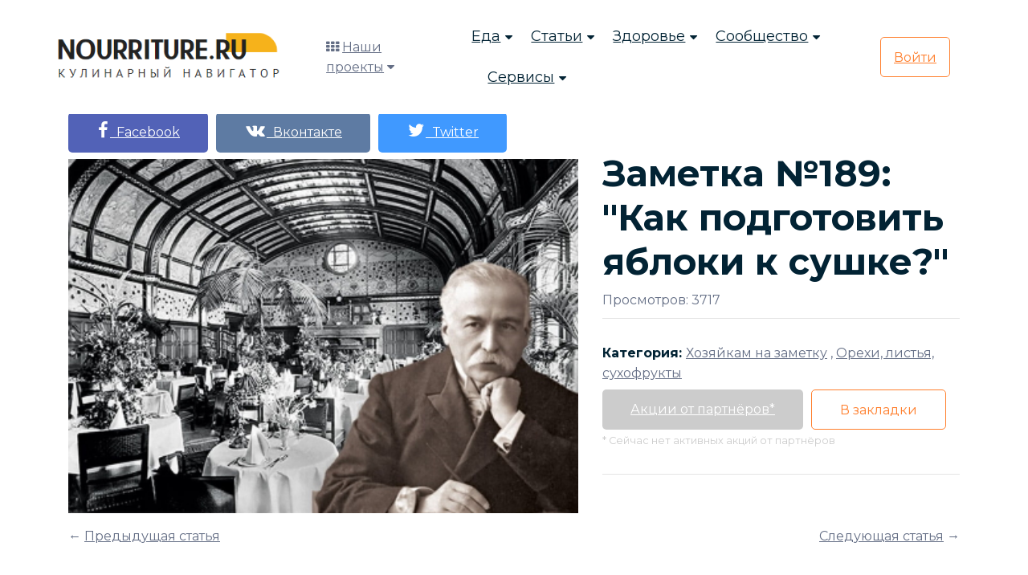

--- FILE ---
content_type: text/html; charset=UTF-8
request_url: https://nourriture.ru/hozyakam-na-zametku/16479/
body_size: 9054
content:
<!DOCTYPE html>
<html lang="ru">
<head>
    <meta charset="UTF-8">
    <meta name="viewport" content="width=device-width, initial-scale=1.0">
    <!--[if IE]><meta http-equiv="X-UA-Compatible" content="IE=edge" /><![endif]-->
    <!--[if IE]><meta http-equiv="X-UA-Compatible" content="ie=edge"><![endif]-->
    <link rel="stylesheet" href="/bitrix/templates/domain/assets/css/vendor.css">
    <link rel="stylesheet" href="/bitrix/templates/domain/assets/css/style.css">
    <link rel="stylesheet" href="/bitrix/templates/domain/assets/css/responsive.css">
	<link rel="stylesheet" href="/bitrix/templates/domain/assets/css/custom.css">
    <title>Заметка №189: &quot;Как подготовить яблоки к сушке?&quot;</title>
	<meta name="description" content="Заметка №189: &amp;quot;Как подготовить яблоки к сушке?&amp;quot;" />
	<meta name="keywords" content="Заметка №189: &amp;quot;Как подготовить яблоки к сушке?&amp;quot;" />
	<meta property="og:title" content="Заметка №189: &quot;Как подготовить яблоки к сушке?&quot;"/>
	<meta property="og:description" content="Заметка №189: &quot;Как подготовить яблоки к сушке?&quot;"/>
	<meta property="og:image" content="http://nourriture.ru"/>
	<meta property="og:url" content="http://nourriture.ru/hozyakam-na-zametku/16479/"/>
	<meta property="og:type" content="article"/>
	<meta property="twitter:title" content="Заметка №189: &quot;Как подготовить яблоки к сушке?&quot;"/>
	<meta property="twitter:description" content="Заметка №189: &quot;Как подготовить яблоки к сушке?&quot;"/>
	<meta property="twitter:image" content="http://nourriture.ru"/>
	<meta property="twitter:site" content="@nourriture_ru"/>
	<meta name="zen-verification" content="hA20AkRR1ZjQmGEuaeo5OydqY9Wjek5byRMJcJvRSZJ6Ddrm4kQ0b1AmbS2Ortyz" />
	<link href="/bitrix/templates/domain/mediaelementjs/mediaelementplayer.min.css" rel="stylesheet"/>
	<link rel="stylesheet" href="/bitrix/templates/domain/mediaelementjs/quality.min.css"/>
	<!-- Yandex.RTB -->
			<!-- Yandex.RTB -->
</head>

	<body>
	
    <!-- search popup start-->
    <div class="body-overlay" id="body-overlay"></div>
    <div class="td-search-popup" id="td-search-popup">
		<form action="/search/" class="search-form">
            <div class="form-group">
                <input type="text" class="form-control" name="q" placeholder="Введите запрос.....">
            </div>
            <button type="submit" class="submit-btn"><i class="fa fa-search"></i></button>
        </form>
    </div>
    <!-- search popup end-->

    <!-- navbar start -->
    <div class="navbar-area navbar-area-1">
        <nav class="navbar navbar-expand-lg">
            <div class="container nav-container">
                <div class="responsive-mobile-menu">
                    <button class="menu toggle-btn d-block d-lg-none" data-target="#themefie_main_menu" aria-expanded="false" aria-label="Toggle navigation">
                        <span class="icon-left"></span>
                        <span class="icon-right"></span>
                    </button>
                </div>
                <div class="logo">
					<a class="main-logo" href="https://nourriture.ru"><img src="/bitrix/templates/domain/assets/img/logo.png" alt="img"></a>
                </div>
                <div class="nav-left-part">
                    <div class="header-cat-menu">
                        <i class="fa fa-th"></i>
                        <a href="#">Наши проекты</a>
                        <i class="fa fa-caret-down"></i>
                        <ul>
    				<li><a href="https://t.me/HomeBookeepingBot" rel="nofollow" target="_blank"><i class="fa fa-shopping-basket"></i> Бюджет семьи</a></li>
				<li><a href="https://t.me/schnurrdeutsch" target="_blank"><i class="fa fa-language"></i> Обучение немецкому языку (пилот)</a></li>
    				<li><a href="https://projects.abspublisher.com/" target="_blank"><i class="fa fa-language"></i> Все проекты</a></li>
    				<li><a href="https://horoscopes.nourriture.ru/" target="_blank"><i class="fa fa-clone"></i> Гороскоп на неделю</a></li>
    				<li><a href="https://en-erot.mq2.ru/" target="_blank"><i class="fa fa-clone"></i> Элитная литература</a></li>
    				<li><a href="https://mq2.ru" target="_blank"><i class="fa fa-language"></i> Книжный проект</a></li>
			</ul>
		    </div>
                </div>
                <div class="collapse navbar-collapse" id="themefie_main_menu">
                    <ul class="navbar-nav menu-open text-left pl-lg-5">
                        <li class="menu-item-has-children current-menu-item">
                            <a href="#">Еда</a>
                            <ul class="sub-menu">
                                <li><a href="/recipes/">Рецепты</a></li>
                                <li><a href="/katalog-retseptov/">Категории рецептов</a></li>
                                <li><a href="/stati-po-produktam/">Продукты</a></li>
                                <li><a href="/kukhni-narodov-mira/">Кухни мира</a></li>
                                <li><a href="/kak-pravilno-gotovit/">Мастерклассы</a></li>
                            </ul>
                        </li>
                        <li class="menu-item-has-children current-menu-item">
                            <a href="#">Статьи</a>
                            <ul class="sub-menu">
                                <li><a href="/interesnoe-o-ede/">Интересное о еде</a></li>
                                <li><a href="/detyam-o-ede/">Детям о еде</a></li>
                                <li><a href="/rasskazy-o-ede/">Рассказы о еде</a></li>
                                <li><a href="/news-intresting/">Интересные новости и статьи</a></li>
								<li><a href="/fen-shuy-i-mistika/">Фен-шуй и мистика</a></li>
                            </ul>
                        </li>
                        <li class="menu-item-has-children current-menu-item">
                            <a href="#">Здоровье</a>
                            <ul class="sub-menu">
                                <li><a href="/zdorovyj-obraz-zhizni/">ЗОЖ</a></li>
                                <li><a href="/sistemy-pitaniya/">Системы питания</a></li>
								<li><a href="/diagnostika-zabolevaniy/">Диагностика заболеваний</a></li>
                            </ul>
                        </li>
                        <li class="menu-item-has-children current-menu-item">
                            <a href="#">Сообщество</a>
                            <ul class="sub-menu">
                                <li><a href="/retsepty-s-fotografiyami/"><i class="fa fa-list"></i> Пошаговые рецепты</a></li>
                            </ul>
                        </li>
                        <li class="menu-item-has-children current-menu-item">
                            <a href="#">Сервисы</a>
                            <ul class="sub-menu">
								<li><a class="search" href="#"><i class="fa fa-search"></i> Искать</a></li>
								<li><a href="https://horoscopes.nourriture.ru/"><i class="fa fa-clone"></i> Гороскоп на неделю</a></li>
								<li><a href="/audio/"><i class="fa fa-music"></i> Слушать релакс</a></li>
                                <li><a href="/hozyakam-na-zametku/"><i class="fa fa-sticky-note-o"></i> Хозяйкам на заметку</a></li>
                                <li><a href="/meditsinskiy-spravochnik/"><i class="fa fa-book"></i> Справочник заболеваний</a></li>
								<li><a href="/test-online/"><i class="fa fa-graduation-cap"></i> Тесты</a></li>
								<li><a href="/horoskop/c/sonnik/"><i class="fa fa-clone"></i> Сонник</a></li>
								<li><a href="/tarot4cards/"><i class="fa fa-sign-language"></i> Гадание на Таро</a></li>
                            </ul>
                        </li>
						<li class="menu-item-has-children current-menu-item d-block d-md-none">
                            <a href="#">Наши проекты</a>
                            <ul class="sub-menu">
								<li><a href="https://projects.abspublisher.com/" rel="nofollow" target="_blank"><i class="fa fa-language"></i> Все проекты</a></li>
                            </ul>
                        </li>
                    </ul>
                </div>
								<div class="nav-right-part nav-right-part-mobile">
                    <a class="search" href="#"><i class="fa fa-search"></i></a>
                    <a class="btn btn-base" href="/auth/">Войти</a>
                </div>
                <div class="nav-right-part nav-right-part-desktop">
                    <a class="btn btn-white" href="/auth/">Войти</a>
                </div>
				            </div>
        </nav>
    </div>
    <!-- navbar end -->

<!--'start_frame_cache_DDZCIh'--><div itemscope itemtype="http://schema.org/article">
	<div class="course-view-details-inner pd-top-140 mb-5">
		<div class="container">
			<div class="row">
				<div class="col-lg-7">
					<div class="row details">
						<div class="col-md-12 align-self-center">
														<ul class="price-area mt-0 mb-2">
								<li>
									<a class="btn btn-base" style="background-color: #5262B7; border-color: #5262B7;" href="http://www.facebook.com/sharer.php?u=http%3A%2F%2Fnourriture.ru%2Fhozyakam-na-zametku%2F16479%2F" onclick="window.open(this.href, this.title, 'toolbar=0, status=0, width=548, height=325'); return false;" title="Поделиться на Facebook" target="_parent"><i class="fa fa-facebook" style="font-size: 22px;"></i>&nbsp;&nbsp;Facebook</a>
								</li>
								<li>
									<a class="btn btn-base" style="background-color: #5E7BA3; border-color: #5E7BA3;" href="http://vkontakte.ru/share.php?url=http%3A%2F%2Fnourriture.ru%2Fhozyakam-na-zametku%2F16479%2F&title=%D0%97%D0%B0%D0%BC%D0%B5%D1%82%D0%BA%D0%B0+%E2%84%96189%3A+%26quot%3B%D0%9A%D0%B0%D0%BA+%D0%BF%D0%BE%D0%B4%D0%B3%D0%BE%D1%82%D0%BE%D0%B2%D0%B8%D1%82%D1%8C+%D1%8F%D0%B1%D0%BB%D0%BE%D0%BA%D0%B8+%D0%BA+%D1%81%D1%83%D1%88%D0%BA%D0%B5%3F%26quot%3B&description=%D0%97%D0%B0%D0%BC%D0%B5%D1%82%D0%BA%D0%B0+%E2%84%96189%3A+%26quot%3B%D0%9A%D0%B0%D0%BA+%D0%BF%D0%BE%D0%B4%D0%B3%D0%BE%D1%82%D0%BE%D0%B2%D0%B8%D1%82%D1%8C+%D1%8F%D0%B1%D0%BB%D0%BE%D0%BA%D0%B8+%D0%BA+%D1%81%D1%83%D1%88%D0%BA%D0%B5%3F%26quot%3B&image=http%3A%2F%2Fnourriture.ru&noparse=true" onclick="window.open(this.href, this.title, 'toolbar=0, status=0, width=548, height=325'); return false;" title="Рассказать в Вконтакте" target="_parent"><i class="fa fa-vk" style="font-size: 22px;"></i>&nbsp;&nbsp;Вконтакте</a>
								</li>
								<li>
									<a class="btn btn-base" style="background-color: #4099FF; border-color: #4099FF;" href="http://twitter.com/share?text=%D0%97%D0%B0%D0%BC%D0%B5%D1%82%D0%BA%D0%B0+%E2%84%96189%3A+%26quot%3B%D0%9A%D0%B0%D0%BA+%D0%BF%D0%BE%D0%B4%D0%B3%D0%BE%D1%82%D0%BE%D0%B2%D0%B8%D1%82%D1%8C+%D1%8F%D0%B1%D0%BB%D0%BE%D0%BA%D0%B8+%D0%BA+%D1%81%D1%83%D1%88%D0%BA%D0%B5%3F%26quot%3B&hashtags=+via+%40nourriture+%23nurnur&url=http%3A%2F%2Fnourriture.ru%2Fhozyakam-na-zametku%2F16479%2F" title="Поделиться в Твиттере" onclick="window.open(this.href, this.title, 'toolbar=0, status=0, width=548, height=325'); return false" target="_parent"><i class="fa fa-twitter" style="font-size: 22px;"></i>&nbsp;&nbsp;Twitter</a>
								</li>
							</ul>
						</div>
					</div>
					<div class="thumb">
																					<img class="w-100" src="https://storage.yandexcloud.net/nourritureworld/hozyakam/empty.jpg" alt="Хозяйкам на заметку" title="Хозяйкам на заметку">
																												
																									</div>
				</div>
				<div class="col-lg-5 align-self-center mt-4 mt-lg-0">
					<div class="details">
						<h1>
							Заметка №189: &quot;Как подготовить яблоки к сушке?&quot;						</h1>
						<p class="abs-white">Просмотров: 3717</p>
																		<div class="tag-share-area mt-2">
							<div class="row">
								<div class="col-md-12 align-self-center">
									<div class="tag-inner">
										<span>Категория: </span>
										<a href="/hozyakam-na-zametku/"><u>Хозяйкам на заметку</u></a>
																																												, <a href="/recepty-dlya/orekhi-listya-sukhofrukty/">
													<u>Орехи, листья, сухофрукты</u>
												</a>
																														</div>
								</div>
								<div class="col-md-12 align-self-center">
									<ul class="price-area mt-2">
										<li><a class="btn btn-base" href="#" style="background: #cccccc;">Акции от партнёров*</a></li>
										<li><button class="btn btn-border" onclick="addBookmarks(16479)">В закладки</button></li>
									</ul>
									<small style="color: #cccccc;">* Сейчас нет активных акций от партнёров</small>								</div>
							</div>
						</div>
					</div>
				</div>
			</div>
			<div class="row mt-3">
				<div class="col-sm-6 text-left">
					&larr; <a href='/hozyakam-na-zametku/16474/'>Предыдущая статья</a>				</div>
				<div class="col-sm-6 text-right">
					<a href='/hozyakam-na-zametku/16481/'>Следующая статья</a> &rarr;				</div>
			</div>
		</div>
	</div>
	<section class="page-section with-sidebar">
		<div class="container" id="absContentsBegin">
			<div class="row abscontent">
				<div class="col-md-9 content" id="content">
					<article class="post-wrap post-single">
												<div class="row">
							<div class="col-sm-12">
														</div>
						</div>
												<div class="post-body">
							<div class="post-excerpt">
								<div>
									<h4>Статья</h4>
																												<div class="abs-slidebox" itemprop="articleBody">
											1. Чтобы яблоки быстрее сохли, их нужно проварить минут 7-10 в кипящей воде, а затем остудить в холодной.<br />
2. Перед сушкой яблоки нужно слегка припустить в воде с лимонной кислотой.<br />
3. Для того, чтобы сушёные яблоки были более светлыми, желательно перед сушкой яблочные ломтики подержать в подсоленной воде 2-3 минуты. После этого нарезанные кусочки надо слегка обсушить на воздухе и отправить в духовку или сушилку. <br />
 <br />
										</div>
																		<div style="text-align: right;">
																																									</div>
																																																																																																																												</div>
																																																																					<h4>Сейчас читают статьи</h4>
									<br/><br/>																																																		<div class="row">
										<h4>Рекомендуем посмотреть</h4>
									</div>
																			<div class="row">
																					<div class="col-sm-4">
												<a href="/recepty-dlya/orekhi-listya-sukhofrukty/">
																										<img class="media-object" width="100%" src="/upload/iblock/8d4/Сухофрукт1.jpg" alt="Орехи, листья, сухофрукты" title="Орехи, листья, сухофрукты" />
																										<h5><i class="fa fa-arrow-right"></i> Орехи, листья, сухофрукты</h5>
												</a>
											</div>
																				</div>
																																	
								
								
								
								
								
								
								
								
								
								
															</div>
						</div>
					</article>
				</div>

				<aside class="col-md-3 sidebar" id="sidebar">
					<div class="widget widget-categories">
	<h4>Сейчас смотрят рецепты</h4>
		<div class="row">
						<div class="col-sm-12">
					<a href="/recipes/1463326/">
				<h4><i class="fa fa-arrow-right"></i> <u>Вишнёвая маска для жирных волос</u></h4>
								<img class="media-object" width="100%" src="/upload/resize_cache/iblock/2b3/300_300_1/vishnyevayamaskadlyazhirnykhvolos.jpg" alt="Вишнёвая маска для жирных волос" title="Вишнёвая маска для жирных волос" />
							</a>
		</div>
			</div>
	<div class="row">
						<div class="col-sm-12">
					<a href="/recipes/12168/">
				<h4><i class="fa fa-arrow-right"></i> <u>Паста из творога с колбасой или ветчиной (для бутербродов)</u></h4>
								<img class="media-object" width="100%" src="/upload/resize_cache/iblock/ea7/300_300_1/pastaiztvorogaskolbasoyilivetchinoydlyabuterbrodov.jpg" alt="Паста из творога с колбасой или ветчиной (для бутербродов)" title="Паста из творога с колбасой или ветчиной (для бутербродов)" />
							</a>
		</div>
			</div>
	<div class="row">
						<div class="col-sm-12">
					<a href="/recipes/1404207/">
				<h4><i class="fa fa-arrow-right"></i> <u>Пирог с черноплодной рябиной</u></h4>
								<img class="media-object" width="100%" src="/upload/resize_cache/iblock/9b8/300_300_1/18130072_s.jpg" alt="Пирог с черноплодной рябиной" title="Пирог с черноплодной рябиной" />
							</a>
		</div>
			</div>
	<div class="row">
						<div class="col-sm-12">
					<a href="/recipes/1470431/">
				<h4><i class="fa fa-arrow-right"></i> <u>Папкени ширакский</u></h4>
								<img class="media-object" width="100%" src="/upload/resize_cache/iblock/2c9/300_300_1/papkenishirakskiy.JPG" alt="Папкени ширакский" title="Папкени ширакский" />
							</a>
		</div>
			</div>
<br/><br/>	</div>					<div class="widget widget-categories">
	<h4>Фото дня</h4>
	
<p><font class="errortext">Раздел не найден.</font></p>	</div>				</aside>

			</div>
		</div>
		<div class="blog-area pd-top-140">
			<div class="container">
				<div class="row justify-content-center">
					<div class="col-sm-12">
						<div class="section-title text-center">
							<h2>Посмотрите наш сонник</h2>
						</div>
					</div>
				</div>
				<div class="row justify-content-center"><div class="col-lg-4 col-md-6"><a class="media-link" href="https://nourriture.ru:443/horoskop/sonnik-lombard/" target="_blank"><div class="single-blog-inner style-two"><div class="thumb"><img style="width: 90%;" src="https://storage.yandexcloud.net/nourritureworld/sonnik/empty.jpg" alt=""></div><div class="details"><h5>Сонник ломбард</h5></div></div></a></div><div class="col-lg-4 col-md-6"><a class="media-link" href="https://nourriture.ru:443/horoskop/zaimstvovat-sonnik/" target="_blank"><div class="single-blog-inner style-two"><div class="thumb"><img style="width: 90%;" src="https://storage.yandexcloud.net/nourritureworld/sonnik/empty.jpg" alt=""></div><div class="details"><h5>Заимствовать сонник</h5></div></div></a></div><div class="col-lg-4 col-md-6"><a class="media-link" href="https://nourriture.ru:443/horoskop/sonnik-sharmanshhik/" target="_blank"><div class="single-blog-inner style-two"><div class="thumb"><img style="width: 90%;" src="https://storage.yandexcloud.net/nourritureworld/sonnik/empty.jpg" alt=""></div><div class="details"><h5>Сонник шарманщик</h5></div></div></a></div></div><div class="row justify-content-center"><div class="col-lg-4 col-md-6"><a class="media-link" href="https://nourriture.ru:443/horoskop/sonnik-poxoronnoe-shestvie/" target="_blank"><div class="single-blog-inner style-two"><div class="thumb"><img style="width: 90%;" src="https://storage.yandexcloud.net/nourritureworld/sonnik/empty.jpg" alt=""></div><div class="details"><h5>Сонник похоронное шествие</h5></div></div></a></div><div class="col-lg-4 col-md-6"><a class="media-link" href="https://nourriture.ru:443/horoskop/sonnik-katafalk/" target="_blank"><div class="single-blog-inner style-two"><div class="thumb"><img style="width: 90%;" src="https://nourriture.ru:443/horoskop/wp-content/uploads/2021/04/vehicle-3198100_1920-e1624538530717.jpg" alt=""></div><div class="details"><h5>Сонник катафалк</h5></div></div></a></div><div class="col-lg-4 col-md-6"><a class="media-link" href="https://nourriture.ru:443/horoskop/sonnik-savan/" target="_blank"><div class="single-blog-inner style-two"><div class="thumb"><img style="width: 90%;" src="https://storage.yandexcloud.net/nourritureworld/sonnik/empty.jpg" alt=""></div><div class="details"><h5>Сонник саван</h5></div></div></a></div></div>			</div>
		</div>
	</section>
</div><!--'end_frame_cache_DDZCIh'-->
    <!-- footer area start -->
    <footer class="footer-area pd-top-140">
        <div class="container">
            <div class="footer-top text-center">
                <div class="row justify-content-center">
                    <div class="col-xl-6 col-lg-8">
                        <h2>Подписка на рассылку новостей</h2>
                        <p>Маленькая команда с большими идеями! Мы делаем отличные материалы</p>
                        <div class="subscribe-inner-wrap">
                            <input type="text" placeholder="Введите свой Email">
                            <button class="btn btn-base">Подписаться</button>
                        </div>
                    </div>
                </div>
            </div>
            <div class="row">
                <div class="col-lg-3 col-sm-6">
                    <h4 class="widget-title">Наши проекты</h4>
                    <div class="widget_nav_menu">
                        <ul>
    						<li><a href="https://horoscopes.nourriture.ru/" target="_blank"><i class="fa fa-clone"></i> Гороскоп на неделю</a></li>
    						<li><a href="https://nourriture.ru/audio/" target="_blank"><i class="fa fa-music"></i> Слушать релакс</a></li>
    						<li><a href="https://en-erot.mq2.ru/" target="_blank"><i class="fa fa-clone"></i> Элитная литература</a></li>
    						<li><a href="https://mq2.ru" target="_blank"><i class="fa fa-language"></i> Книжный проект</a></li>
    						<li><a href="https://t.me/schnurrdeutsch" target="_blank"><i class="fa fa-language"></i> Обучение немецкому языку (пилот)</a></li>
						</ul>
                    </div>
                </div>
                <div class="col-lg-3 col-sm-6">
                    <h4 class="widget-title">Быстрый поиск</h4>
					<!--'start_frame_cache_FEp1a6'--><div class="widget_nav_menu">
	<ul>
								<li><i class="fa fa-arrow-circle-right" aria-hidden="true"></i> <a target="_blank" href="https://nourriture.ru/horoskop/">Астрология и здоровье</a></li>
								<li><i class="fa fa-arrow-circle-right" aria-hidden="true"></i> <a target="_blank" href="https://nourriture.ru/search/?q=%D0%9C%D0%B0%D1%81%D1%82%D0%BE%D0%BF%D0%B0%D1%82%D0%B8%D1%8F+%D1%81%D0%B8%D0%BC%D0%BF%D1%82%D0%BE%D0%BC%D1%8B+%D0%B8+%D0%BB%D0%B5%D1%87%D0%B5%D0%BD%D0%B8%D0%B5">Мастопатия симптомы и лечение</a></li>
								<li><i class="fa fa-arrow-circle-right" aria-hidden="true"></i> <a target="_blank" href="https://nourriture.ru/search/?q=%D0%96%D0%B8%D0%BC%D0%BE%D0%BB%D0%BE%D1%81%D1%82%D1%8C+%D1%81%D0%BE%D1%80%D1%82%D0%B0">Жимолость сорта</a></li>
								<li><i class="fa fa-arrow-circle-right" aria-hidden="true"></i> <a target="_blank" href="https://nourriture.ru/search/?q=%D0%9A%D0%90%D0%9C%D0%9D%D0%98+%D0%94%D0%9B%D0%AF+%D0%97%D0%94%D0%9E%D0%A0%D0%9E%D0%92%D0%AC%D0%AF+%D0%A7%D0%95%D0%9B%D0%9E%D0%92%D0%95%D0%9A%D0%90">КАМНИ ДЛЯ ЗДОРОВЬЯ ЧЕЛОВЕКА</a></li>
								<li><i class="fa fa-arrow-circle-right" aria-hidden="true"></i> <a target="_blank" href="/search/?q=%D0%94%D0%98%D0%95%D0%A2%D0%90+%D0%9F%D0%A0%D0%98+%D0%AF%D0%97%D0%92%D0%95%D0%9D%D0%9D%D0%9E%D0%99+%D0%91%D0%9E%D0%9B%D0%95%D0%97%D0%9D%D0%98">ДИЕТА ПРИ ЯЗВЕННОЙ БОЛЕЗНИ</a></li>
								<li><i class="fa fa-arrow-circle-right" aria-hidden="true"></i> <a target="_blank" href="https://nourriture.ru/search/?q=%D0%96%D0%B8%D0%BC%D0%BE%D0%BB%D0%BE%D1%81%D1%82%D1%8C">Жимолость</a></li>
								<li><i class="fa fa-arrow-circle-right" aria-hidden="true"></i> <a target="_blank" href="https://nourriture.ru/search/?q=%D0%9F%D0%BE%D0%B2%D1%8B%D1%88%D0%B5%D0%BD%D0%BD%D1%8B%D0%B9+%D1%85%D0%BE%D0%BB%D0%B5%D1%81%D1%82%D0%B5%D1%80%D0%B8%D0%BD">Повышенный холестерин</a></li>
								<li><i class="fa fa-arrow-circle-right" aria-hidden="true"></i> <a target="_blank" href="https://nourriture.ru/search/?q=%D0%9A%D0%B0%D0%BA+%D1%81%D0%BD%D0%B8%D0%B7%D0%B8%D1%82%D1%8C+%D1%85%D0%BE%D0%BB%D0%B5%D1%81%D1%82%D0%B5%D1%80%D0%B8%D0%BD">Как снизить холестерин</a></li>
			</ul>
</div><!--'end_frame_cache_FEp1a6'-->                </div>
                <div class="col-lg-3 col-sm-6">
                    <h4 class="widget-title">Сервисы</h4>
                    <div class="widget_nav_menu">
                        <ul>
							<li><a class="search" href="#"><i class="fa fa-search"></i> Искать</a></li>
							<li><a href="/audio/"><i class="fa fa-music"></i> Слушать релакс</a></li>
							<li><a href="/hozyakam-na-zametku/"><i class="fa fa-sticky-note-o"></i> Хозяйкам на заметку</a></li>
							<li><a href="/meditsinskiy-spravochnik/"><i class="fa fa-book"></i> Справочник заболеваний</a></li>
							<li><a href="https://horoscopes.nourriture.ru/"><i class="fa fa-star"></i> Гороскоп</a></li>
							<li><a href="/horoskop/c/sonnik/"><i class="fa fa-clone"></i> Сонник</a></li>
							<li><a href="/tarot4cards/"><i class="fa fa-sign-language"></i> Гадание на Таро</a></li>
						</ul>
                    </div>
					<h4 class="widget-title">О проекте</h4>
                    <div class="widget_nav_menu">
                        <ul>
							<li><a href="/o_proekte/"><span>О проекте</span></a></li>
							<li><a href="https://abspublisher.com/advertise" target="_blank"><span>Реклама на сайте</span></a></li>
							                        </ul>
                    </div>
                </div>
                <div class="col-lg-3 col-sm-6">
                    <h4 class="widget-title">Поддержка</h4>
                    <div class="widget_nav_menu mb-5">
                        <ul>
                            <li><a href="/o_proekte/right/"><span>Правила проекта</span></a></li>
														<li><a href="https://abspublisher.com/contacts" target="_blank" rel="nofollow"><span>Связаться с нами</span></a></li>
                        </ul>
                    </div>
                    <h4 class="widget-title">Оставайтесь на связи</h4>
                    <ul class="social-area mb-5 mb-lg-0">
                        <li>
                            <a href="https://www.facebook.com/nourritureru" rel="nofollow" target="_blank"><i class="fa fa-facebook"></i></a>
                        </li>
                        <li>
                            <a href="https://twitter.com/nourriture_ru" rel="nofollow" target="_blank"><i class="fa fa-twitter"></i></a>
                        </li>
                        <li>
                            <a href="https://vk.com/nourriture_ru" rel="nofollow" target="_blank"><i class="fa fa-vk"></i></a>
                        </li>
                        <li>
                            <a href="#" rel="nofollow" target="_blank"><i class="fa fa-instagram"></i></a>
                        </li>
                    </ul>
                </div>
            </div>
            <div class="footer-bottom">
                <div class="row">
                    <div class="col-md-6">
                        <div class="thumb">
                            <img src="/bitrix/templates/domain/assets/img/logo.png" alt="img">
                        </div>
                    </div>
                    <div class="col-md-6 text-md-right mt-3 mt-md-0 align-self-center">
                        <p>© С 11 марта 2012 &ndash; 2026 <a href="https://abspublisher.com/" target="_blank" rel="nofollow"><span>ABSPublisher</span></a>.
						<br/>Использование материалов только с разрешения редакции.</p>
                    </div>
                </div>
            </div>
        </div>
    </footer>
    <!-- footer area end -->

    <!-- back to top area start -->
    <div class="back-to-top">
        <span class="back-top"><i class="fa fa-angle-up"></i></span>
    </div>
    <!-- back to top area end -->

        		        		<!-- Yandex.Metrika counter -->
		<noscript><div><img src="https://mc.yandex.ru/watch/12901312" style="position:absolute; left:-9999px;" alt="" /></div></noscript>
	<!-- /Yandex.Metrika counter -->

<script>window.yaContextCb=window.yaContextCb||[]</script>
<script src="https://yandex.ru/ads/system/context.js" async></script>
<script>
	var abs_hidden = true;
	function abs_click()
	{
		if (abs_hidden) { $("#abs-text-show").show(); abs_hidden = false; $("#abs-show-href").text("Скрыть"); }
		else { $("#abs-text-show").hide(); abs_hidden = true; $("#abs-show-href").text("Подробнее..."); }
	}
</script>

<script src="/bitrix/templates/domain/assets/js/vendor.js"></script>
<script src="/bitrix/templates/domain/assets/js/main.js"></script>

<script src="/absgroups/js/jquery.clever-infinite-scroll.js" type="text/javascript"></script>

<script>
	$('#absContentsBegin').cleverInfiteScroll({
		contentsWrapperSelector: '#absContentsBegin',
		contentSelector: '.abscontent',
		nextSelector: '.absnext',
		loadImage: '/absgroups/images/ajax_loader.gif'
	});
	</script>
<script src="/bitrix/templates/domain/mediaelementjs/mediaelement-and-player.min.js"></script>
<script src="/bitrix/templates/domain/mediaelementjs/quality.min.js"></script>

<script>
		var
			sourcesSelector = document.body.querySelectorAll('select'),
			sourcesTotal = sourcesSelector.length
		;

		for (var i = 0; i < sourcesTotal; i++) {
			sourcesSelector[i].addEventListener('change', function (e) {
				var
					media = e.target.closest('.media-container').querySelector('.mejs__container').id,
					player = mejs.players[media]
				;

				player.setSrc(e.target.value.replace('&amp;', '&'));
				player.setPoster('');
				player.load();

			});

			// These media types cannot play at all on iOS, so disabling them
			if (mejs.Features.isiOS) {
				if (sourcesSelector[i].querySelector('option[value^="rtmp"]')) {
					sourcesSelector[i].querySelector('option[value^="rtmp"]').disabled = true;
				}
				if (sourcesSelector[i].querySelector('option[value$="webm"]')) {
					sourcesSelector[i].querySelector('option[value$="webm"]').disabled = true;
				}
				if (sourcesSelector[i].querySelector('option[value$=".mpd"]')) {
					sourcesSelector[i].querySelector('option[value$=".mpd"]').disabled = true;
				}
				if (sourcesSelector[i].querySelector('option[value$=".ogg"]')) {
					sourcesSelector[i].querySelector('option[value$=".ogg"]').disabled = true;
				}
				if (sourcesSelector[i].querySelector('option[value$=".flv"]')) {
					sourcesSelector[i].querySelector('option[value*=".flv"]').disabled = true;
				}
			}
		}

		document.addEventListener('DOMContentLoaded', function() {
			var mediaElements = document.querySelectorAll('video, audio'), total = mediaElements.length;

			for (var i = 0; i < total; i++) {
				new MediaElementPlayer(mediaElements[i], {
					iconSprite: '/bitrix/templates/domain/mediaelementjs/images/mejs-controls.svg',
					success: function () {
						var target = document.body.querySelectorAll('.player'), targetTotal = target.length;
						for (var j = 0; j < targetTotal; j++) {
							target[j].style.visibility = 'visible';
						}
					}
				});
			}
		});
	</script>

<script type="text/javascript" >
	   (function(m,e,t,r,i,k,a){m[i]=m[i]||function(){(m[i].a=m[i].a||[]).push(arguments)};
	   m[i].l=1*new Date();
	   for (var j = 0; j < document.scripts.length; j++) {if (document.scripts[j].src === r) { return; }}
	   k=e.createElement(t),a=e.getElementsByTagName(t)[0],k.async=1,k.src=r,a.parentNode.insertBefore(k,a)})
	   (window, document, "script", "https://mc.yandex.ru/metrika/tag.js", "ym");
	
	   ym(12901312, "init", {
			clickmap:true,
			trackLinks:true,
			accurateTrackBounce:true,
			webvisor:true
	   });
	</script>
</body>
</html>

--- FILE ---
content_type: application/javascript
request_url: https://nourriture.ru/bitrix/templates/domain/assets/js/main.js
body_size: 2377
content:
; (function ($) {
    "use strict";

    $(document).ready(function () {

        /**-------------------------------------------
         *  Navbar fix
         * -----------------------------------------*/
        $(document).on('click', '.navbar-area .navbar-nav li.menu-item-has-children>a', function (e) {
            e.preventDefault();
        })
       
        /*-------------------------------------
            menu
        -------------------------------------*/
        $('.navbar-area .menu').on('click', function() {
            $(this).toggleClass('open');
            $('.navbar-area .navbar-collapse').toggleClass('sopen');
        });
    
        // mobile menu
        if ($(window).width() < 992) {
            $(".in-mobile").clone().appendTo(".sidebar-inner");
            $(".in-mobile ul li.menu-item-has-children").append('<i class="fas fa-chevron-right"></i>');
            $('<i class="fas fa-chevron-right"></i>').insertAfter("");

            $(".menu-item-has-children a").on('click', function(e) {
                // e.preventDefault();

                $(this).siblings('.sub-menu').animate({
                    height: "toggle"
                }, 300);
            });
        }

        var menutoggle = $('.menu-toggle');
        var mainmenu = $('.navbar-nav');
        
        menutoggle.on('click', function() {
            if (menutoggle.hasClass('is-active')) {
                mainmenu.removeClass('menu-open');
            } else {
                mainmenu.addClass('menu-open');
            }
        });

        /*--------------------------------------------------
            select onput
        ---------------------------------------------------*/
        if ($('.single-select').length){
            $('.single-select').niceSelect();
        }

        /* --------------------------------------------------
            city 
        ---------------------------------------------------- */
        var $cityFilterArea = $('.feedback-filter-area');
        /*Grid*/
        $cityFilterArea.each(function(){
            var $this = $(this),
            $cityFilterItem = '.dmne-fdb-item';
            $this.imagesLoaded( function() {
                $this.isotope({
                    itemSelector: $cityFilterItem,
                    percentPosition: true,
                    masonry: {
                        columnWidth: '.fdb-sizer',
                    }
                });
            });
        });

        /* -----------------------------------------------------
            Variables
        ----------------------------------------------------- */
        var leftArrow = '<i class="fa fa-angle-left"></i>';
        var rightArrow = '<i class="fa fa-angle-right"></i>';

        /*------------------------------------------------
            exp-slider
        ------------------------------------------------*/
        $('.exp-slider').owlCarousel({
            loop: true,
            margin: 10,
            nav: false,
            dots: true,
            smartSpeed:1500,
            items: 1,
        });

        /*------------------------------------------------
            Courses-slider
        ------------------------------------------------*/
        $('.courses-slider').owlCarousel({
            loop: true,
            margin: 30,
            nav: false,
            dots: true,
            smartSpeed:1500,
            responsive: {
                0: {
                    items: 1,
                },
                768: {
                    items: 2
                },
                992: {
                    items: 3
                }
            }
        });

        /*------------------------------------------------
            feedback-slider
        ------------------------------------------------*/
        $('.feedback-slider').owlCarousel({
            loop: true,
            margin: 30,
            nav: false,
            dots: true,
            smartSpeed:1500,
            navText: [ leftArrow, rightArrow],
            responsive: {
                0: {
                    items: 1,
                    margin: 10,
                },
                768: {
                    items: 2
                },
                992: {
                    items: 3
                },
                1600: {
                    items: 4,
                    margin: 30,
                },
                2000: {
                    items: 5,
                    margin: 30,
                },
            }
        });

        /*------------------------------------------------
            sponsor-slider
        ------------------------------------------------*/
        $('.client-slider').owlCarousel({
            loop: true,
            margin: 10,
            nav: false,
            dots: false,
            smartSpeed:1500,
            navText: [ leftArrow, rightArrow],
            responsive: {
                0: {
                    items: 2
                },
                576: {
                    items: 3
                },
                992: {
                    items: 5
                },
            }
        });

        /*------------------------------------------------
            sponsor-slider
        ------------------------------------------------*/
        $('.welcome-slider').owlCarousel({
            loop: true,
            margin: 30,
            nav: false,
            dots: true,
            smartSpeed:1500,
            navText: [ leftArrow, rightArrow],
            responsive: {
                0: {
                    items: 1
                },
                992: {
                    items: 2
                },
            }
        });

        /*------------------------------------
            Product Details Slider
        ------------------------------------*/
         /*------------------------------------
            Product Details Slider
        ------------------------------------*/
        var productDetailSlider = $('.testimonial-thumbnail-slider');
        var pThumbanilSlider = $('.testimonial-thumbnail-carousel');

        if (productDetailSlider.length) {
            productDetailSlider.slick({
                slidesToShow: 1,
                slidesToScroll: 1,
                arrows: false,
                dots: true,
                fade: true,
                asNavFor: '.testimonial-thumbnail-carousel'
              });
        }
        if (pThumbanilSlider.length) {
            pThumbanilSlider.slick({
                slidesToShow: 5,
                slidesToScroll: 1,
                asNavFor: '.testimonial-thumbnail-slider',
                dots: false,
                centerMode: false,
                focusOnSelect: true,
                arrows:false,
              });
        }

        /*--------------------------------------------------------
            video popup 
        --------------------------------------------------------*/
        $('.video-play-btn').magnificPopup({
            type: 'video',
            removalDelay: 260,
            mainClass: 'mfp-zoom-in',
        });

        /*-------------------------------------------------
           parallax
        --------------------------------------------------*/
        if ($.fn.jarallax) {
            $('.jarallax').jarallax({
                speed: 0.5
            });
        }

        /*--------------------------------------------
            Search Popup
        ---------------------------------------------*/
        var bodyOvrelay =  $('#body-overlay');
        var searchPopup = $('#td-search-popup');

        $(document).on('click','#body-overlay',function(e){
            e.preventDefault();
        bodyOvrelay.removeClass('active');
            searchPopup.removeClass('active');
        });
        $(document).on('click','.search',function(e){
            e.preventDefault();
            searchPopup.addClass('active');
        bodyOvrelay.addClass('active');
        });

        /*--------------------------------------------
            log-in Popup
        ---------------------------------------------*/
        var bodyOvrelay =  $('#body-overlay');
        var logInPopup = $('#td-log-in-popup');

        $(document).on('click','#body-overlay',function(e){
            e.preventDefault();
        bodyOvrelay.removeClass('active');
            logInPopup.removeClass('active');
        });
        $(document).on('click','.log-in',function(e){
            e.preventDefault();
            logInPopup.addClass('active');
        bodyOvrelay.addClass('active');
        });


        /**---------------------------------------
         *  Progress BAR
        * -------------------------------------*/
        jQuery(window).on('scroll', function() {
            var windowHeight = $(window).height();
            function kalProgress() {
               var progress = $('.progress-rate');
               var len = progress.length;
                for (var i = 0; i < len; i++) {
                   var progressId = '#' + progress[i].id;
                   var dataValue = $(progressId).attr('data-value');
                   $(progressId).css({'width':dataValue+'%'});
                }
            }
            var progressRateClass = $('#progress-running');
             if ((progressRateClass).length) {
                 var progressOffset = $("#progress-running").offset().top - windowHeight;
                 if ($(window).scrollTop() > progressOffset) {
                     kalProgress();
                }
            }
        });

        /*-------------------------------------------------
            wow js init
        --------------------------------------------------*/
        new WOW().init();

        /*------------------
           back to top
        ------------------*/
        $(document).on('click', '.back-to-top', function () {
            $("html,body").animate({
                scrollTop: 0
            }, 2000);
        });

    });

    $(window).on("scroll", function() {
        /*---------------------------------------
        sticky menu activation && Sticky Icon Bar
        -----------------------------------------*/

        var mainMenuTop = $(".navbar-area");
        if ($(window).scrollTop() >= 1) {
            mainMenuTop.addClass('navbar-area-fixed');
        }
        else {
            mainMenuTop.removeClass('navbar-area-fixed');
        }
        
        var ScrollTop = $('.back-to-top');
        if ($(window).scrollTop() > 1000) {
            ScrollTop.fadeIn(1000);
        } else {
            ScrollTop.fadeOut(1000);
        }
    });


    $(window).on('load', function () {

        /*-----------------
            preloader
        ------------------*/
        var preLoder = $("#preloader");
        preLoder.fadeOut(0);

        /*-----------------
            back to top
        ------------------*/
        var backtoTop = $('.back-to-top')
        backtoTop.fadeOut();

        /*---------------------
            Cancel Preloader
        ----------------------*/
        $(document).on('click', '.cancel-preloader a', function (e) {
            e.preventDefault();
            $("#preloader").fadeOut(2000);
        });

    });



})(jQuery);